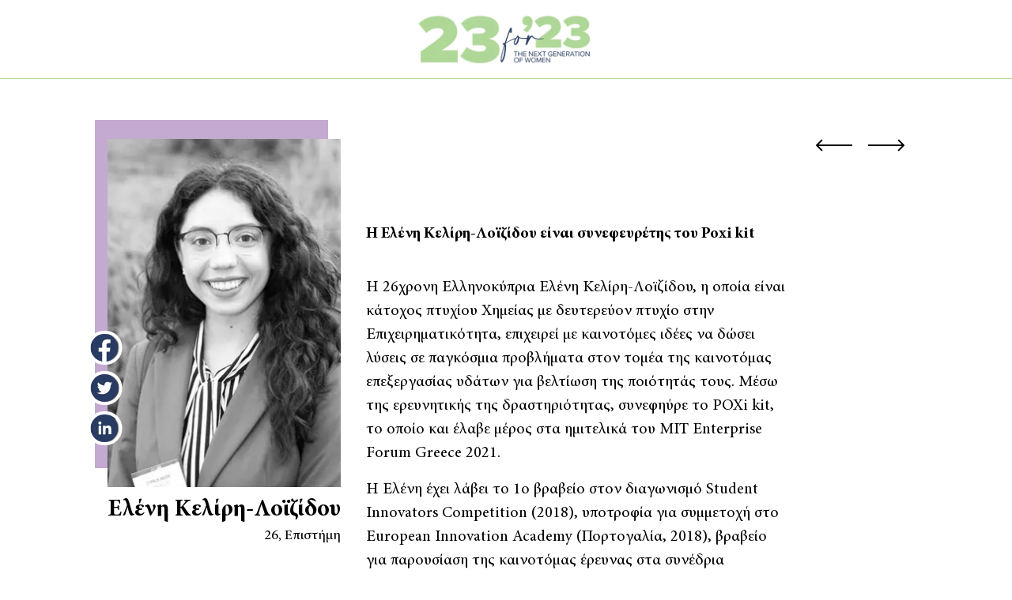

--- FILE ---
content_type: text/html; charset=utf-8
request_url: https://23women.liquid.gr/articles/28_i-eleni-keliri-loizidoy-einai-synefeyretis-toy-poxi-kit
body_size: 7240
content:
<!DOCTYPE html><html><head><meta charSet="utf-8"/><meta name="viewport" content="width=device-width"/><title>Η Ελένη Κελίρη-Λοϊζίδου είναι συνεφευρέτης του Poxi kit - 23 Women for &#x27;23</title><link rel="icon" href="/favicon.ico?v2"/><meta property="og:image" content="https://rest.liquid.gr/sites/default/files/2023-03/Share_image_23_for_23_1200x630.jpg"/><meta property="og:title" content="Η Ελένη Κελίρη-Λοϊζίδου είναι συνεφευρέτης του Poxi kit - 23 Women for &#x27;23"/><meta property="og:url" content="https://23women.liquid.gr/articles/28_i-eleni-keliri-loizidoy-einai-synefeyretis-toy-poxi-kit"/><meta property="og:description" content=""/><script async="" src="https://www.googletagmanager.com/gtag/js?id=UA-190646036-4"></script><script id="google-analytics" strategy="afterInteractive">
                    window.dataLayer = window.dataLayer || [];
                       function gtag(){dataLayer.push(arguments);}
                    gtag('js', new Date());
                    gtag('config', 'UA-190646036-4');
                    </script><meta name="next-head-count" content="10"/><link rel="preconnect" href="/" crossorigin="anonymous"/><link rel="preload" href="/_next/static/css/fc6b1afa29725046.css" as="style"/><link rel="stylesheet" href="/_next/static/css/fc6b1afa29725046.css" data-n-g=""/><noscript data-n-css=""></noscript><script defer="" nomodule="" src="/_next/static/chunks/polyfills-c67a75d1b6f99dc8.js"></script><script src="/_next/static/chunks/webpack-8fa1640cc84ba8fe.js" defer=""></script><script src="/_next/static/chunks/framework-2c79e2a64abdb08b.js" defer=""></script><script src="/_next/static/chunks/main-627138c22ebf06ea.js" defer=""></script><script src="/_next/static/chunks/pages/_app-a71810334bdcdfd2.js" defer=""></script><script src="/_next/static/chunks/316-71771f3e21b47ef0.js" defer=""></script><script src="/_next/static/chunks/pages/articles/%5BnodeUrl%5D-8384571d7ff9168d.js" defer=""></script><script src="/_next/static/VuRSXPEdAmSchegoH9NtH/_buildManifest.js" defer=""></script><script src="/_next/static/VuRSXPEdAmSchegoH9NtH/_ssgManifest.js" defer=""></script></head><body><div id="__next"><header class="header" style="border-bottom:solid 1px #b0d897"><div class="container is-widescreen section is-flex-mobile is-justify-content-center"><a target="_self" title="23 Women for &#x27;23" href="/"><img srcSet="/_next/image?url=%2Flogo_23_for_23_1200x500.png&amp;w=256&amp;q=75 1x, /_next/image?url=%2Flogo_23_for_23_1200x500.png&amp;w=640&amp;q=75 2x" src="/_next/image?url=%2Flogo_23_for_23_1200x500.png&amp;w=640&amp;q=75" width="240" height="100" decoding="async" data-nimg="1" loading="lazy" style="color:transparent"/></a></div></header><main><section class="person-content"><div class="container section is-max-desktop"><article><div class="columns is-multiline"><div class="column is-narrow-tablet is-relative"><div class="person-content__image-area"><div class="is-flex is-hidden-tablet person-content__image-area__arrows"><a class="" href="/articles/20_i-nefeli-theodotoy-einai-i-dimioyrgos-tis-kallitehnikis-kolektibas-aisa"><svg width="36" height="16" viewBox="0 0 36 16" fill="none" xmlns="http://www.w3.org/2000/svg"><path d="M0.831352 8.7071C0.44083 8.31658 0.44083 7.68341 0.831352 7.29289L7.19532 0.928927C7.58584 0.538403 8.219 0.538403 8.60953 0.928927C9.00005 1.31945 9.00005 1.95262 8.60953 2.34314L2.95267 7.99999L8.60953 13.6568C9.00005 14.0474 9.00005 14.6805 8.60953 15.0711C8.219 15.4616 7.58584 15.4616 7.19531 15.0711L0.831352 8.7071ZM35.4615 9L1.53846 8.99999L1.53846 6.99999L35.4615 7L35.4615 9Z" fill="currentColor"></path></svg></a><a class="" href="/articles/19_i-marseaux-einai-i-neoteri-ellinida-poy-brethike-se-billboard-tis-times-square"><svg width="36" height="16" viewBox="0 0 36 16" fill="none" xmlns="http://www.w3.org/2000/svg"><path d="M0.831352 8.7071C0.44083 8.31658 0.44083 7.68341 0.831352 7.29289L7.19532 0.928927C7.58584 0.538403 8.219 0.538403 8.60953 0.928927C9.00005 1.31945 9.00005 1.95262 8.60953 2.34314L2.95267 7.99999L8.60953 13.6568C9.00005 14.0474 9.00005 14.6805 8.60953 15.0711C8.219 15.4616 7.58584 15.4616 7.19531 15.0711L0.831352 8.7071ZM35.4615 9L1.53846 8.99999L1.53846 6.99999L35.4615 7L35.4615 9Z" fill="currentColor"></path></svg></a></div><figure><img alt="Ελένη Κελίρη" sizes="100vw" srcSet="/_next/image?url=https%3A%2F%2Frest.liquid.gr%2Fsites%2Fdefault%2Ffiles%2F2023-03%2F7_0.jpg&amp;w=640&amp;q=75 640w, /_next/image?url=https%3A%2F%2Frest.liquid.gr%2Fsites%2Fdefault%2Ffiles%2F2023-03%2F7_0.jpg&amp;w=750&amp;q=75 750w, /_next/image?url=https%3A%2F%2Frest.liquid.gr%2Fsites%2Fdefault%2Ffiles%2F2023-03%2F7_0.jpg&amp;w=828&amp;q=75 828w, /_next/image?url=https%3A%2F%2Frest.liquid.gr%2Fsites%2Fdefault%2Ffiles%2F2023-03%2F7_0.jpg&amp;w=1080&amp;q=75 1080w, /_next/image?url=https%3A%2F%2Frest.liquid.gr%2Fsites%2Fdefault%2Ffiles%2F2023-03%2F7_0.jpg&amp;w=1200&amp;q=75 1200w, /_next/image?url=https%3A%2F%2Frest.liquid.gr%2Fsites%2Fdefault%2Ffiles%2F2023-03%2F7_0.jpg&amp;w=1920&amp;q=75 1920w, /_next/image?url=https%3A%2F%2Frest.liquid.gr%2Fsites%2Fdefault%2Ffiles%2F2023-03%2F7_0.jpg&amp;w=2048&amp;q=75 2048w, /_next/image?url=https%3A%2F%2Frest.liquid.gr%2Fsites%2Fdefault%2Ffiles%2F2023-03%2F7_0.jpg&amp;w=3840&amp;q=75 3840w" src="/_next/image?url=https%3A%2F%2Frest.liquid.gr%2Fsites%2Fdefault%2Ffiles%2F2023-03%2F7_0.jpg&amp;w=3840&amp;q=75" width="320" height="470" decoding="async" data-nimg="1" loading="lazy" style="color:transparent;width:100%;height:auto"/><div class="share-items"><a class="facebook share-items__item" rel="nofollow noopener noreferrer" title="Share on Facebook"><svg width="35" height="35" viewBox="0 0 35 35" fill="none" xmlns="http://www.w3.org/2000/svg"><path d="M17.494 34.9881C27.1557 34.9881 34.988 27.1557 34.988 17.494C34.988 7.83236 27.1557 3.05176e-05 17.494 3.05176e-05C7.83234 3.05176e-05 0 7.83236 0 17.494C0 27.1557 7.83234 34.9881 17.494 34.9881Z" fill="currentColor"></path><path d="M24.2684 22.5556L25.0462 17.4941H20.188V14.2155C20.188 12.8274 20.8701 11.4873 23.0359 11.4873H25.2376V7.17956C25.2376 7.17956 23.2393 6.83255 21.3248 6.83255C17.3282 6.83255 14.7197 9.24964 14.7197 13.6411V17.4941H10.2803V22.5556H14.7197V34.7847C15.6051 34.9283 16.5265 35.0001 17.4479 35.0001C18.3812 35.0001 19.2906 34.9283 20.1761 34.7847V22.5556H24.2684Z" fill="white"></path></svg></a><a class="twitter share-items__item" rel="nofollow noopener noreferrer" title="Share on Twitter"><svg width="36" height="35" viewBox="0 0 36 35" fill="none" xmlns="http://www.w3.org/2000/svg"><path d="M17.6188 34.988C27.2805 34.988 35.1128 27.1557 35.1128 17.494C35.1128 7.83234 27.2805 0 17.6188 0C7.9571 0 0.124756 7.83234 0.124756 17.494C0.124756 27.1557 7.9571 34.988 17.6188 34.988Z" fill="currentColor"></path><path d="M27.2871 11.4991C26.6769 11.7743 26.0068 11.9418 25.3606 12.0495C25.6718 12.0017 26.1265 11.4393 26.3059 11.2119C26.5812 10.8649 26.8205 10.47 26.9521 10.0393C26.9641 10.0034 26.976 9.96748 26.9521 9.94355C26.9162 9.93158 26.8803 9.93158 26.8444 9.95551C26.1145 10.3504 25.3606 10.6256 24.5589 10.829C24.4871 10.841 24.4393 10.829 24.4034 10.7931C24.3316 10.7213 24.2718 10.6495 24.2 10.5897C23.8649 10.3025 23.5059 10.0752 23.0871 9.90765C22.5487 9.69226 21.9624 9.59654 21.388 9.63243C20.8256 9.66833 20.2752 9.82389 19.7726 10.0871C19.2701 10.3504 18.8273 10.7094 18.4683 11.1521C18.0974 11.6068 17.8341 12.1453 17.6906 12.7076C17.5589 13.2581 17.5709 13.7965 17.6547 14.347C17.6666 14.4427 17.6547 14.4547 17.5709 14.4427C14.4239 13.976 11.8273 12.8512 9.70936 10.4461C9.61364 10.3384 9.56577 10.3384 9.49398 10.4581C8.57261 11.8461 9.01534 14.0718 10.176 15.1726C10.3316 15.3162 10.4871 15.4598 10.6547 15.6034C10.5948 15.6153 9.82903 15.5316 9.13501 15.1726C9.03928 15.1128 8.99142 15.1487 8.99142 15.2564C8.97945 15.4119 8.99141 15.5435 9.01534 15.7111C9.19483 17.1111 10.1641 18.4153 11.5042 18.9299C11.6598 19.0017 11.8393 19.0495 12.0068 19.0854C11.7077 19.1572 11.3846 19.2051 10.523 19.1333C10.4153 19.1094 10.3675 19.1692 10.4154 19.2649C11.0735 21.0478 12.4854 21.5743 13.5384 21.8854C13.682 21.9094 13.8256 21.9094 13.9692 21.9453C13.9572 21.9572 13.9572 21.9572 13.9453 21.9692C13.5983 22.5076 12.3777 22.9025 11.8153 23.1059C10.7863 23.4649 9.6615 23.6324 8.57261 23.5247C8.39313 23.5008 8.35723 23.5008 8.30937 23.5247C8.2615 23.5487 8.2974 23.5965 8.35723 23.6444C8.57261 23.788 8.79996 23.9196 9.02731 24.0393C9.72133 24.4102 10.4393 24.6974 11.1931 24.9008C15.094 25.9777 19.4735 25.188 22.4051 22.2803C24.7025 19.9948 25.5042 16.8478 25.5042 13.7008C25.5042 13.5812 25.6478 13.5094 25.7316 13.4495C26.3299 12.9948 26.8085 12.4683 27.2512 11.8581C27.347 11.7265 27.347 11.6068 27.347 11.5589C27.347 11.547 27.347 11.547 27.347 11.547C27.3709 11.4512 27.3709 11.4632 27.2871 11.4991Z" fill="white"></path></svg></a><a class="linkedin share-items__item" rel="nofollow noopener noreferrer" title="Share on LinkedIn"><svg width="35" height="35" viewBox="0 0 35 35" fill="none" xmlns="http://www.w3.org/2000/svg"><path d="M17.494 34.9881C27.1557 34.9881 34.988 27.1557 34.988 17.494C34.988 7.83236 27.1557 3.05176e-05 17.494 3.05176e-05C7.83234 3.05176e-05 0 7.83236 0 17.494C0 27.1557 7.83234 34.9881 17.494 34.9881Z" fill="currentColor"></path><path d="M10.1589 14.2394H13.5453V25.1283H10.1589V14.2394ZM11.8461 8.83081C12.935 8.83081 13.8085 9.70431 13.8085 10.7932C13.8085 11.8701 12.935 12.7556 11.8461 12.7556C10.7572 12.7556 9.88372 11.8701 9.88372 10.7932C9.88372 9.70431 10.7692 8.83081 11.8461 8.83081Z" fill="white"></path><path d="M15.6632 14.2394H18.906V15.7231H18.9538C19.4085 14.8616 20.5094 13.9641 22.1607 13.9641C25.5829 13.9641 26.2171 16.2137 26.2171 19.1453V25.1163H22.8308V19.8274C22.8308 18.559 22.8068 16.9436 21.0718 16.9436C19.3128 16.9436 19.0376 18.3197 19.0376 19.7436V25.1282H15.6513V14.2394H15.6632Z" fill="white"></path></svg></a></div></figure><h2 class="has-text-right-desktop has-text-centered-touch person-content__image-area__name"> Ελένη Κελίρη-Λοϊζίδου</h2><div class="has-text-right-desktop has-text-centered-touch">26, Επιστήμη</div></div></div><div class="column"><div class="person-content__text-area"><h1>Η Ελένη Κελίρη-Λοϊζίδου είναι συνεφευρέτης του Poxi kit</h1><div><p>Η 26χρονη Ελληνοκύπρια Ελένη Κελίρη-Λοϊζίδου, η οποία είναι κάτοχος πτυχίου Χηµείας µε δευτερεύον πτυχίο στην Επιχειρηµατικότητα, επιχειρεί με καινοτόμες ιδέες να δώσει λύσεις σε παγκόσµια προβλήµατα στον τοµέα της καινοτόµας επεξεργασίας υδάτων για βελτίωση της ποιότητάς τους. Μέσω της ερευνητικής της δραστηριότητας, συνεφηύρε το POXi kit, το οποίο και έλαβε μέρος στα ημιτελικά του MIT Enterprise Forum Greece 2021.  </p><p>Η Ελένη έχει λάβει το 1ο βραβείο στον διαγωνισµό Student Innovators Competition (2018), υποτροφία για συµµετοχή στο European Innovation Academy (Πορτογαλία, 2018), βραβείο για παρουσίαση της καινοτόµας έρευνας στα συνέδρια "International Conference on Harmful Algae" (Μεξικό 2021) και το βραβείο "Prince Sultan Water Specialist Grants για συμμετοχή και παρουσίαση στο "International Conference on Environmental Science &amp; Technology" (Ελλάδα, 2021).</p></div></div></div><div class="column is-narrow-tablet is-relative"><div class="is-flex is-hidden-mobile person-content__arrows"><a class="" href="/articles/20_i-nefeli-theodotoy-einai-i-dimioyrgos-tis-kallitehnikis-kolektibas-aisa"><svg width="46" height="16" viewBox="0 0 46 16" fill="none" xmlns="http://www.w3.org/2000/svg"><path d="M0.292892 7.29289C-0.0976295 7.68342 -0.0976295 8.31658 0.292892 8.70711L6.65685 15.0711C7.04738 15.4616 7.68054 15.4616 8.07107 15.0711C8.46159 14.6805 8.46159 14.0474 8.07107 13.6569L2.41422 8L8.07107 2.34315C8.46159 1.95262 8.46159 1.31946 8.07107 0.928932C7.68054 0.538408 7.04738 0.538408 6.65685 0.928932L0.292892 7.29289ZM46 7H1V9H46V7Z" fill="currentColor"></path></svg></a><a class="" href="/articles/19_i-marseaux-einai-i-neoteri-ellinida-poy-brethike-se-billboard-tis-times-square"><svg width="46" height="16" viewBox="0 0 46 16" fill="none" xmlns="http://www.w3.org/2000/svg"><path d="M0.292892 7.29289C-0.0976295 7.68342 -0.0976295 8.31658 0.292892 8.70711L6.65685 15.0711C7.04738 15.4616 7.68054 15.4616 8.07107 15.0711C8.46159 14.6805 8.46159 14.0474 8.07107 13.6569L2.41422 8L8.07107 2.34315C8.46159 1.95262 8.46159 1.31946 8.07107 0.928932C7.68054 0.538408 7.04738 0.538408 6.65685 0.928932L0.292892 7.29289ZM46 7H1V9H46V7Z" fill="currentColor"></path></svg></a></div></div></div></article><div class="person-content__back"><a class="is-flex is-align-items-center" href="/"><svg width="46" height="16" viewBox="0 0 46 16" fill="none" xmlns="http://www.w3.org/2000/svg"><path d="M0.292892 7.29289C-0.0976295 7.68342 -0.0976295 8.31658 0.292892 8.70711L6.65685 15.0711C7.04738 15.4616 7.68054 15.4616 8.07107 15.0711C8.46159 14.6805 8.46159 14.0474 8.07107 13.6569L2.41422 8L8.07107 2.34315C8.46159 1.95262 8.46159 1.31946 8.07107 0.928932C7.68054 0.538408 7.04738 0.538408 6.65685 0.928932L0.292892 7.29289ZM46 7H1V9H46V7Z" fill="currentColor"></path></svg><span>Επιστροφή στο αφιέρωμα</span></a></div></div></section></main><footer class="footer"><div class="container section is-max-desktop"><div class="footer__top"><a href="https://jenny.gr/" target="_blank"><img alt="jenny-logo" src="/jenny-logo-rounded.svg" width="45" height="51" decoding="async" data-nimg="1" loading="lazy" style="color:transparent"/></a><span class="px-3">/</span><a href="https://www.gazzetta.gr/gwomen" target="_blank"><img alt="gwoman-logo" src="/gw-logo.svg" width="45" height="51" decoding="async" data-nimg="1" loading="lazy" style="color:transparent"/></a></div></div><div class="footer__copyrights"><div class="container is-fullhd section">Copyright © 2023 LIQUID MEDIA</div></div></footer></div><script id="__NEXT_DATA__" type="application/json">{"props":{"pageProps":{"node":{"base_data":{"name":"Η Ελένη Κελίρη-Λοϊζίδου είναι συνεφευρέτης του Poxi kit","editorial_title":"Η Ελένη Κελίρη-Λοϊζίδου είναι συνεφευρέτης του Poxi kit","social_title":"Η Ελένη Κελίρη-Λοϊζίδου είναι συνεφευρέτης του Poxi kit","nid":"28","name_uppercase":"Η ΕΛΕΝΗ ΚΕΛΙΡΗ-ΛΟΙΖΙΔΟΥ ΕΙΝΑΙ ΣΥΝΕΦΕΥΡΕΤΗΣ ΤΟΥ POXI KIT","machine_name":"i_eleni_keliriloizidoy_einai_synefeyretis_toy_poxi_kit","url":"/28_i-eleni-keliri-loizidoy-einai-synefeyretis-toy-poxi-kit","target":"_self","type":"article","section":{"name":"Woman's Day 2023","parent":"0","tid":"1","vid":"sections","name_uppercase":"WOMAN'S DAY 2023","machine_name":"woman's_day_2023","descritpion":"\u003cp\u003eΔιαβάζουμε διαρκώς για γυναίκες που «σπάνε τη γυάλινη οροφή». \u0026nbsp;Οι γυναίκες κουράστηκαν να σπάνε γυάλινες οροφές – κι οι γυάλινες οροφές τελειώνουν. Οι γυναίκες, πλέον, χτίζουν δικά τους σπίτια. \u0026nbsp;Άλλωστε, έχουμε φτάσει σε μία εποχή που περισσότερες από ποτέ, παρότι όχι αρκετές, ακόμη, βρίσκονται σε θέσεις εξουσίας. Κυβερνούν κράτη, διευθύνουν εταιρείες, κερδίζουν μετάλλια και βραβεία, διαπρέπουν στον τομέα τους, είναι καταξιωμένες. \u0026nbsp;\u003cbr\u003eΕκείνες που ανήκουν στην Gen-Z, για την οποία όλοι έχουμε άποψη χωρίς να ξέρουμε πραγματικά, κάνουν κάτι σημαντικό: μιλάνε. Την ώρα που συχνά τις υποτιμάμε, λέμε πόσο δε νοιάζονται για όσα συμβαίνουν γύρω τους, ασχολούνται μόνο με το κινητό τους και ζουν σε ένα δικό τους σύννεφο, επιλέγουν να μας διαψεύδουν με τον καλύτερο τρόπο, τις πράξεις τους. Διεκδικούν δικαιώματα, βγαίνουν στον δρόμο, φωνάζουν και, επιτέλους, βλέπουμε πως κάτι αλλάζει – ένας ολόκληρος κόσμος, ο οποίος φτιάχτηκε από άνδρες για άνδρες, αλλάζει. Ή καλύτερα, γκρεμίζεται κι ένας νέος γεννιέται από το μηδέν, ωριμάζει βήμα-βήμα, λέξη-λέξη. Γιατί οι λέξεις, έχουν σημασία.\u003c/p\u003e\u003cp\u003eΗ νέα γενιά εκφράζεται διαφορετικά, δρα διαφορετικά, φέρεται διαφορετικά. Κι οι παρακάτω εξαιρετικές γυναίκες είναι και επιδραστικές, και ισχυρές, και πολλά υποσχόμενες – καμιά τους, όμως, δε χρησιμοποιεί αυτές τις λέξεις για να περιγράψει τον εαυτό της, ούτε και το επιδιώκει.\u003c/p\u003e\u003cp\u003eΟι παρακάτω 23 γυναίκες, από τις οποίες περιμένουμε πολλά το 2023 (και όχι μόνο), αλλάζουν τα δεδομένα, χωρίς καν να προσπαθούν. Κι είναι η ώρα να τις γνωρίσουμε λίγο καλύτερα.\u0026nbsp;\u003c/p\u003e","section_name":"23 Women for '23","url":"/taxonomy/term/1"},"created":"1678189361","changed":"1678209143","body":"\u003cp\u003eΗ 26χρονη Ελληνοκύπρια Ελένη Κελίρη-Λοϊζίδου, η οποία είναι κάτοχος πτυχίου Χηµείας µε δευτερεύον πτυχίο στην Επιχειρηµατικότητα, επιχειρεί με καινοτόμες ιδέες να δώσει λύσεις σε παγκόσµια προβλήµατα στον τοµέα της καινοτόµας επεξεργασίας υδάτων για βελτίωση της ποιότητάς τους. Μέσω της ερευνητικής της δραστηριότητας, συνεφηύρε το POXi kit, το οποίο και έλαβε μέρος στα ημιτελικά του MIT Enterprise Forum Greece 2021.  \u003c/p\u003e\u003cp\u003eΗ Ελένη έχει λάβει το 1ο βραβείο στον διαγωνισµό Student Innovators Competition (2018), υποτροφία για συµµετοχή στο European Innovation Academy (Πορτογαλία, 2018), βραβείο για παρουσίαση της καινοτόµας έρευνας στα συνέδρια \"International Conference on Harmful Algae\" (Μεξικό 2021) και το βραβείο \"Prince Sultan Water Specialist Grants για συμμετοχή και παρουσίαση στο \"International Conference on Environmental Science \u0026amp; Technology\" (Ελλάδα, 2021).\u003c/p\u003e","paragraphItems":[{"subtitle_title":{"title":" Ελένη Κελίρη-Λοϊζίδου","subtitle":"26, Επιστήμη"}}]},"date_data":{"htmlDateTime":"2023-03-07T13:42:41+0200","longDate":"7 Μαρτίου 2023 - 13:42","day_month_year":"Tuesday 07 Μαρτίου 2023","day_month":"7 Μαρτίου","year":"2023","cardDate":"07/03/2023 - 13:42","cardDate_short_dotted":"07.03.2023","cardDate_short":"07/03/2023","cardDate_short_seo":"2023-03-07","cardDate_long":"7 Μαρτίου 2023","plain_time":"13:42","ago":"2 YEARS 10 MONTHS ΠΡΙΝ"},"media_data":{"cover_image":{"bundle":"image","image":{"fid":"47","uri":"public://2023-03/7_0.jpg","mimetype":"image/jpeg","url":"/sites/default/files/2023-03/7_0.jpg","alt":"Ελένη Κελίρη","width":"297","height":"444","title":""}}},"og_data":{"og_image":{"bundle":"image","image":{"fid":"32","uri":"public://2023-03/Share_image_23_for_23_1200x630.jpg","mimetype":"image/jpeg","url":"/sites/default/files/2023-03/Share_image_23_for_23_1200x630.jpg","alt":"Share_image_23_for_23_1200x630.jpg","width":"1200","height":"630","title":""}},"og_title":"Η Ελένη Κελίρη-Λοϊζίδου είναι συνεφευρέτης του Poxi kit","og_description":""},"related":{"prev":{"base_data":{"name":"Η Νεφέλη Θεοδότου είναι η δημιουργός της καλλιτεχνικής κολεκτίβας AISA","editorial_title":"Η Νεφέλη Θεοδότου είναι η δημιουργός της καλλιτεχνικής κολεκτίβας AISA","social_title":"Η Νεφέλη Θεοδότου είναι η δημιουργός της καλλιτεχνικής κολεκτίβας AISA","nid":"20","name_uppercase":"Η ΝΕΦΕΛΗ ΘΕΟΔΟΤΟΥ ΕΙΝΑΙ Η ΔΗΜΙΟΥΡΓΟΣ ΤΗΣ ΚΑΛΛΙΤΕΧΝΙΚΗΣ ΚΟΛΕΚΤΙΒΑΣ AISA","machine_name":"i_nefeli_theodotoy_einai_i_dimioyrgos_tis_kallitechnikis_kolektivas_aisa","url":"/20_i-nefeli-theodotoy-einai-i-dimioyrgos-tis-kallitehnikis-kolektibas-aisa","target":"_self","type":"article","created":"1678129086","changed":"1678203069","summary":""},"date_data":{"htmlDateTime":"2023-03-06T20:58:06+0200","longDate":"6 Μαρτίου 2023 - 20:58","day_month_year":"Monday 06 Μαρτίου 2023","day_month":"6 Μαρτίου","year":"2023","cardDate":"06/03/2023 - 20:58","cardDate_short_dotted":"06.03.2023","cardDate_short":"06/03/2023","cardDate_short_seo":"2023-03-06","cardDate_long":"6 Μαρτίου 2023","plain_time":"20:58","ago":"2 YEARS 10 MONTHS ΠΡΙΝ"},"media_data":{"cover_image":{"bundle":"image","image":{"fid":"50","uri":"public://2023-03/17_0.jpg","mimetype":"image/jpeg","url":"/sites/default/files/2023-03/17_0.jpg","alt":"Νεφέλη Θεοδότου","width":"297","height":"444","title":""}},"teaser_image":null}},"next":{"base_data":{"name":"Η Marseaux είναι η νεότερη Ελληνίδα που βρέθηκε σε Billboard της Time’s Square","editorial_title":"Η Marseaux είναι η νεότερη Ελληνίδα που βρέθηκε σε Billboard της Time’s Square","social_title":"Η Marseaux είναι η νεότερη Ελληνίδα που βρέθηκε σε Billboard της Time’s Square","nid":"19","name_uppercase":"Η MARSEAUX ΕΙΝΑΙ Η ΝΕΟΤΕΡΗ ΕΛΛΗΝΙΔΑ ΠΟΥ ΒΡΕΘΗΚΕ ΣΕ BILLBOARD ΤΗΣ TIME’S SQUARE","machine_name":"i_marseaux_einai_i_neoteri_ellinida_poy_vrethike_se_billboard_tis_time’s_square","url":"/19_i-marseaux-einai-i-neoteri-ellinida-poy-brethike-se-billboard-tis-times-square","target":"_self","type":"article","created":"1678128999","changed":"1678206337","summary":""},"date_data":{"htmlDateTime":"2023-03-06T20:56:39+0200","longDate":"6 Μαρτίου 2023 - 20:56","day_month_year":"Monday 06 Μαρτίου 2023","day_month":"6 Μαρτίου","year":"2023","cardDate":"06/03/2023 - 20:56","cardDate_short_dotted":"06.03.2023","cardDate_short":"06/03/2023","cardDate_short_seo":"2023-03-06","cardDate_long":"6 Μαρτίου 2023","plain_time":"20:56","ago":"2 YEARS 10 MONTHS ΠΡΙΝ"},"media_data":{"cover_image":{"bundle":"image","image":{"fid":"58","uri":"public://2023-03/13_0.jpg","mimetype":"image/jpeg","url":"/sites/default/files/2023-03/13_0.jpg","alt":"Marseaux","width":"297","height":"444","title":""}},"teaser_image":null}}}}},"__N_SSP":true},"page":"/articles/[nodeUrl]","query":{"nodeUrl":"28_i-eleni-keliri-loizidoy-einai-synefeyretis-toy-poxi-kit"},"buildId":"VuRSXPEdAmSchegoH9NtH","isFallback":false,"gssp":true,"scriptLoader":[]}</script><script defer src="https://static.cloudflareinsights.com/beacon.min.js/vcd15cbe7772f49c399c6a5babf22c1241717689176015" integrity="sha512-ZpsOmlRQV6y907TI0dKBHq9Md29nnaEIPlkf84rnaERnq6zvWvPUqr2ft8M1aS28oN72PdrCzSjY4U6VaAw1EQ==" data-cf-beacon='{"version":"2024.11.0","token":"96bf6b8bc10d41468445eb6815317cad","r":1,"server_timing":{"name":{"cfCacheStatus":true,"cfEdge":true,"cfExtPri":true,"cfL4":true,"cfOrigin":true,"cfSpeedBrain":true},"location_startswith":null}}' crossorigin="anonymous"></script>
</body></html>

--- FILE ---
content_type: application/javascript; charset=UTF-8
request_url: https://23women.liquid.gr/_next/static/chunks/pages/articles/%5BnodeUrl%5D-8384571d7ff9168d.js
body_size: 3579
content:
(self.webpackChunk_N_E=self.webpackChunk_N_E||[]).push([[529],{7381:function(e,t,s){(window.__NEXT_P=window.__NEXT_P||[]).push(["/articles/[nodeUrl]",function(){return s(4858)}])},6607:function(e,t,s){"use strict";s.d(t,{Z:function(){return g}});var r=s(5893),a=s(5675),n=s.n(a);function i(){return(0,r.jsxs)("footer",{className:"footer",children:[(0,r.jsx)("div",{className:"container section is-max-desktop",children:(0,r.jsxs)("div",{className:"footer__top",children:[(0,r.jsx)("a",{href:"https://jenny.gr/",target:"_blank",children:(0,r.jsx)(n(),{alt:"jenny-logo",src:"/jenny-logo-rounded.svg",width:45,height:51})}),(0,r.jsx)("span",{className:"px-3",children:"/"}),(0,r.jsx)("a",{href:"https://www.gazzetta.gr/gwomen",target:"_blank",children:(0,r.jsx)(n(),{alt:"gwoman-logo",src:"/gw-logo.svg",width:45,height:51})})]})}),(0,r.jsx)("div",{className:"footer__copyrights",children:(0,r.jsx)("div",{className:"container is-fullhd section",children:"Copyright \xa9 2023 LIQUID MEDIA"})})]})}var o=s(1664),l=s.n(o);function c(){return(0,r.jsx)("header",{className:"header",style:{borderBottom:"solid 1px #b0d897"},children:(0,r.jsx)("div",{className:"container is-widescreen section is-flex-mobile is-justify-content-center",children:(0,r.jsx)(l(),{href:"/",target:"_self",title:"23 Women for '23",children:(0,r.jsx)(n(),{src:"/logo_23_for_23_1200x500.png",width:240,height:100})})})})}var d=s(9008),h=s.n(d);function g(e){let{children:t}=e,s={};return t.props.hasOwnProperty("section")?s={og_url:"https://23women.liquid.gr",og_image:"https://rest.liquid.gr"+t.props.section.og_data.og_image.image.url,og_description:t.props.section.og_data.og_descritpion,og_title:t.props.section.og_data.og_title}:t.props.hasOwnProperty("node")&&(s={og_url:"https://23women.liquid.gr/articles"+t.props.node.base_data.url,og_image:"https://rest.liquid.gr"+t.props.node.og_data.og_image.image.url,og_description:t.props.node.og_data.og_description,og_title:"".concat(t.props.node.og_data.og_title)+" - "+t.props.node.base_data.section.section_name}),(0,r.jsxs)(r.Fragment,{children:[(0,r.jsxs)(h(),{children:[(0,r.jsx)("title",{children:s.og_title}),(0,r.jsx)("link",{rel:"icon",href:"/favicon.ico?v2"}),(0,r.jsx)("meta",{property:"og:image",content:s.og_image}),(0,r.jsx)("meta",{property:"og:title",content:s.og_title}),(0,r.jsx)("meta",{property:"og:url",content:s.og_url}),(0,r.jsx)("meta",{property:"og:description",content:s.og_description}),(0,r.jsx)("script",{async:!0,src:"https://www.googletagmanager.com/gtag/js?id=UA-190646036-4"}),(0,r.jsx)("script",{id:"google-analytics",strategy:"afterInteractive",dangerouslySetInnerHTML:{__html:"\n                    window.dataLayer = window.dataLayer || [];\n                       function gtag(){dataLayer.push(arguments);}\n                    gtag('js', new Date());\n                    gtag('config', 'UA-190646036-4');\n                    "}})]}),t.props.hasOwnProperty("node")&&(0,r.jsx)(c,{}),(0,r.jsx)("main",{children:t}),(0,r.jsx)(i,{})]})}s(4298)},4858:function(e,t,s){"use strict";s.r(t),s.d(t,{__N_SSP:function(){return d}});var r=s(5893),a=s(6607),n=s(5675),i=s.n(n),o=s(1664),l=s.n(o);function c(e){let{node:t}=e;function s(e){return window.open(e,"","menubar=no,toolbar=no,resizable=yes,scrollbars=yes,height=545,width=560"),!1}return(0,r.jsx)(r.Fragment,{children:(0,r.jsx)("section",{className:"person-content",children:(0,r.jsxs)("div",{className:"container section is-max-desktop",children:[(0,r.jsx)("article",{children:(0,r.jsxs)("div",{className:"columns is-multiline",children:[(0,r.jsx)("div",{className:"column is-narrow-tablet is-relative",children:(0,r.jsxs)("div",{className:"person-content__image-area",children:[(0,r.jsxs)("div",{className:"is-flex is-hidden-tablet person-content__image-area__arrows",children:[(0,r.jsx)(l(),{href:{pathname:t.related.hasOwnProperty("prev")?"/articles".concat(t.related.prev.base_data.url):"/"},className:t.related.hasOwnProperty("prev")?"":"isDisabled",children:(0,r.jsx)("svg",{width:"36",height:"16",viewBox:"0 0 36 16",fill:"none",xmlns:"http://www.w3.org/2000/svg",children:(0,r.jsx)("path",{d:"M0.831352 8.7071C0.44083 8.31658 0.44083 7.68341 0.831352 7.29289L7.19532 0.928927C7.58584 0.538403 8.219 0.538403 8.60953 0.928927C9.00005 1.31945 9.00005 1.95262 8.60953 2.34314L2.95267 7.99999L8.60953 13.6568C9.00005 14.0474 9.00005 14.6805 8.60953 15.0711C8.219 15.4616 7.58584 15.4616 7.19531 15.0711L0.831352 8.7071ZM35.4615 9L1.53846 8.99999L1.53846 6.99999L35.4615 7L35.4615 9Z",fill:"currentColor"})})}),(0,r.jsx)(l(),{href:{pathname:t.related.hasOwnProperty("next")?"/articles".concat(t.related.next.base_data.url):"/"},className:t.related.hasOwnProperty("next")?"":"isDisabled",children:(0,r.jsx)("svg",{width:"36",height:"16",viewBox:"0 0 36 16",fill:"none",xmlns:"http://www.w3.org/2000/svg",children:(0,r.jsx)("path",{d:"M0.831352 8.7071C0.44083 8.31658 0.44083 7.68341 0.831352 7.29289L7.19532 0.928927C7.58584 0.538403 8.219 0.538403 8.60953 0.928927C9.00005 1.31945 9.00005 1.95262 8.60953 2.34314L2.95267 7.99999L8.60953 13.6568C9.00005 14.0474 9.00005 14.6805 8.60953 15.0711C8.219 15.4616 7.58584 15.4616 7.19531 15.0711L0.831352 8.7071ZM35.4615 9L1.53846 8.99999L1.53846 6.99999L35.4615 7L35.4615 9Z",fill:"currentColor"})})})]}),(0,r.jsxs)("figure",{children:[(0,r.jsx)(i(),{src:"https://rest.liquid.gr".concat(t.media_data.cover_image.image.url),alt:t.media_data.cover_image.image.alt,layout:"responsive",width:320,height:470}),(0,r.jsxs)("div",{className:"share-items",children:[(0,r.jsx)("a",{className:"facebook share-items__item",rel:"nofollow noopener noreferrer",title:"Share on Facebook",onClick:e=>s("https://www.facebook.com/sharer/sharer.php?u="+encodeURIComponent("https://23women.liquid.gr"+t.base_data.url)),children:(0,r.jsxs)("svg",{width:"35",height:"35",viewBox:"0 0 35 35",fill:"none",xmlns:"http://www.w3.org/2000/svg",children:[(0,r.jsx)("path",{d:"M17.494 34.9881C27.1557 34.9881 34.988 27.1557 34.988 17.494C34.988 7.83236 27.1557 3.05176e-05 17.494 3.05176e-05C7.83234 3.05176e-05 0 7.83236 0 17.494C0 27.1557 7.83234 34.9881 17.494 34.9881Z",fill:"currentColor"}),(0,r.jsx)("path",{d:"M24.2684 22.5556L25.0462 17.4941H20.188V14.2155C20.188 12.8274 20.8701 11.4873 23.0359 11.4873H25.2376V7.17956C25.2376 7.17956 23.2393 6.83255 21.3248 6.83255C17.3282 6.83255 14.7197 9.24964 14.7197 13.6411V17.4941H10.2803V22.5556H14.7197V34.7847C15.6051 34.9283 16.5265 35.0001 17.4479 35.0001C18.3812 35.0001 19.2906 34.9283 20.1761 34.7847V22.5556H24.2684Z",fill:"white"})]})}),(0,r.jsx)("a",{className:"twitter share-items__item",rel:"nofollow noopener noreferrer",title:"Share on Twitter",onClick:e=>s("https://twitter.com/share?url="+encodeURIComponent("https://23women.liquid.gr"+t.base_data.url)+"&text="+t.base_data.social_title),children:(0,r.jsxs)("svg",{width:"36",height:"35",viewBox:"0 0 36 35",fill:"none",xmlns:"http://www.w3.org/2000/svg",children:[(0,r.jsx)("path",{d:"M17.6188 34.988C27.2805 34.988 35.1128 27.1557 35.1128 17.494C35.1128 7.83234 27.2805 0 17.6188 0C7.9571 0 0.124756 7.83234 0.124756 17.494C0.124756 27.1557 7.9571 34.988 17.6188 34.988Z",fill:"currentColor"}),(0,r.jsx)("path",{d:"M27.2871 11.4991C26.6769 11.7743 26.0068 11.9418 25.3606 12.0495C25.6718 12.0017 26.1265 11.4393 26.3059 11.2119C26.5812 10.8649 26.8205 10.47 26.9521 10.0393C26.9641 10.0034 26.976 9.96748 26.9521 9.94355C26.9162 9.93158 26.8803 9.93158 26.8444 9.95551C26.1145 10.3504 25.3606 10.6256 24.5589 10.829C24.4871 10.841 24.4393 10.829 24.4034 10.7931C24.3316 10.7213 24.2718 10.6495 24.2 10.5897C23.8649 10.3025 23.5059 10.0752 23.0871 9.90765C22.5487 9.69226 21.9624 9.59654 21.388 9.63243C20.8256 9.66833 20.2752 9.82389 19.7726 10.0871C19.2701 10.3504 18.8273 10.7094 18.4683 11.1521C18.0974 11.6068 17.8341 12.1453 17.6906 12.7076C17.5589 13.2581 17.5709 13.7965 17.6547 14.347C17.6666 14.4427 17.6547 14.4547 17.5709 14.4427C14.4239 13.976 11.8273 12.8512 9.70936 10.4461C9.61364 10.3384 9.56577 10.3384 9.49398 10.4581C8.57261 11.8461 9.01534 14.0718 10.176 15.1726C10.3316 15.3162 10.4871 15.4598 10.6547 15.6034C10.5948 15.6153 9.82903 15.5316 9.13501 15.1726C9.03928 15.1128 8.99142 15.1487 8.99142 15.2564C8.97945 15.4119 8.99141 15.5435 9.01534 15.7111C9.19483 17.1111 10.1641 18.4153 11.5042 18.9299C11.6598 19.0017 11.8393 19.0495 12.0068 19.0854C11.7077 19.1572 11.3846 19.2051 10.523 19.1333C10.4153 19.1094 10.3675 19.1692 10.4154 19.2649C11.0735 21.0478 12.4854 21.5743 13.5384 21.8854C13.682 21.9094 13.8256 21.9094 13.9692 21.9453C13.9572 21.9572 13.9572 21.9572 13.9453 21.9692C13.5983 22.5076 12.3777 22.9025 11.8153 23.1059C10.7863 23.4649 9.6615 23.6324 8.57261 23.5247C8.39313 23.5008 8.35723 23.5008 8.30937 23.5247C8.2615 23.5487 8.2974 23.5965 8.35723 23.6444C8.57261 23.788 8.79996 23.9196 9.02731 24.0393C9.72133 24.4102 10.4393 24.6974 11.1931 24.9008C15.094 25.9777 19.4735 25.188 22.4051 22.2803C24.7025 19.9948 25.5042 16.8478 25.5042 13.7008C25.5042 13.5812 25.6478 13.5094 25.7316 13.4495C26.3299 12.9948 26.8085 12.4683 27.2512 11.8581C27.347 11.7265 27.347 11.6068 27.347 11.5589C27.347 11.547 27.347 11.547 27.347 11.547C27.3709 11.4512 27.3709 11.4632 27.2871 11.4991Z",fill:"white"})]})}),(0,r.jsx)("a",{className:"linkedin share-items__item",rel:"nofollow noopener noreferrer",title:"Share on LinkedIn",onClick:e=>s("https://www.linkedin.com/sharing/share-offsite/?url=https://23women.liquid.gr/articles"+t.base_data.url+"&title="+t.base_data.social_title),children:(0,r.jsxs)("svg",{width:"35",height:"35",viewBox:"0 0 35 35",fill:"none",xmlns:"http://www.w3.org/2000/svg",children:[(0,r.jsx)("path",{d:"M17.494 34.9881C27.1557 34.9881 34.988 27.1557 34.988 17.494C34.988 7.83236 27.1557 3.05176e-05 17.494 3.05176e-05C7.83234 3.05176e-05 0 7.83236 0 17.494C0 27.1557 7.83234 34.9881 17.494 34.9881Z",fill:"currentColor"}),(0,r.jsx)("path",{d:"M10.1589 14.2394H13.5453V25.1283H10.1589V14.2394ZM11.8461 8.83081C12.935 8.83081 13.8085 9.70431 13.8085 10.7932C13.8085 11.8701 12.935 12.7556 11.8461 12.7556C10.7572 12.7556 9.88372 11.8701 9.88372 10.7932C9.88372 9.70431 10.7692 8.83081 11.8461 8.83081Z",fill:"white"}),(0,r.jsx)("path",{d:"M15.6632 14.2394H18.906V15.7231H18.9538C19.4085 14.8616 20.5094 13.9641 22.1607 13.9641C25.5829 13.9641 26.2171 16.2137 26.2171 19.1453V25.1163H22.8308V19.8274C22.8308 18.559 22.8068 16.9436 21.0718 16.9436C19.3128 16.9436 19.0376 18.3197 19.0376 19.7436V25.1282H15.6513V14.2394H15.6632Z",fill:"white"})]})})]})]}),(0,r.jsx)("h2",{className:"has-text-right-desktop has-text-centered-touch person-content__image-area__name",children:t.base_data.paragraphItems[0].subtitle_title.title}),(0,r.jsx)("div",{className:"has-text-right-desktop has-text-centered-touch",dangerouslySetInnerHTML:{__html:t.base_data.paragraphItems[0].subtitle_title.subtitle}})]})}),(0,r.jsx)("div",{className:"column",children:(0,r.jsxs)("div",{className:"person-content__text-area",children:[(0,r.jsx)("h1",{children:t.base_data.editorial_title?t.base_data.editorial_title:t.base_data.name}),(0,r.jsx)("div",{dangerouslySetInnerHTML:{__html:t.base_data.body}})]})}),(0,r.jsx)("div",{className:"column is-narrow-tablet is-relative",children:(0,r.jsxs)("div",{className:"is-flex is-hidden-mobile person-content__arrows",children:[(0,r.jsx)(l(),{href:{pathname:t.related.hasOwnProperty("prev")?"/articles".concat(t.related.prev.base_data.url):"/"},className:t.related.hasOwnProperty("prev")?"":"isDisabled",children:(0,r.jsx)("svg",{width:"46",height:"16",viewBox:"0 0 46 16",fill:"none",xmlns:"http://www.w3.org/2000/svg",children:(0,r.jsx)("path",{d:"M0.292892 7.29289C-0.0976295 7.68342 -0.0976295 8.31658 0.292892 8.70711L6.65685 15.0711C7.04738 15.4616 7.68054 15.4616 8.07107 15.0711C8.46159 14.6805 8.46159 14.0474 8.07107 13.6569L2.41422 8L8.07107 2.34315C8.46159 1.95262 8.46159 1.31946 8.07107 0.928932C7.68054 0.538408 7.04738 0.538408 6.65685 0.928932L0.292892 7.29289ZM46 7H1V9H46V7Z",fill:"currentColor"})})}),(0,r.jsx)(l(),{href:{pathname:t.related.hasOwnProperty("next")?"/articles".concat(t.related.next.base_data.url):"/"},className:t.related.hasOwnProperty("next")?"":"isDisabled",children:(0,r.jsx)("svg",{width:"46",height:"16",viewBox:"0 0 46 16",fill:"none",xmlns:"http://www.w3.org/2000/svg",children:(0,r.jsx)("path",{d:"M0.292892 7.29289C-0.0976295 7.68342 -0.0976295 8.31658 0.292892 8.70711L6.65685 15.0711C7.04738 15.4616 7.68054 15.4616 8.07107 15.0711C8.46159 14.6805 8.46159 14.0474 8.07107 13.6569L2.41422 8L8.07107 2.34315C8.46159 1.95262 8.46159 1.31946 8.07107 0.928932C7.68054 0.538408 7.04738 0.538408 6.65685 0.928932L0.292892 7.29289ZM46 7H1V9H46V7Z",fill:"currentColor"})})})]})})]})}),(0,r.jsx)("div",{className:"person-content__back",children:(0,r.jsxs)(l(),{href:"/",className:"is-flex is-align-items-center",children:[(0,r.jsx)("svg",{width:"46",height:"16",viewBox:"0 0 46 16",fill:"none",xmlns:"http://www.w3.org/2000/svg",children:(0,r.jsx)("path",{d:"M0.292892 7.29289C-0.0976295 7.68342 -0.0976295 8.31658 0.292892 8.70711L6.65685 15.0711C7.04738 15.4616 7.68054 15.4616 8.07107 15.0711C8.46159 14.6805 8.46159 14.0474 8.07107 13.6569L2.41422 8L8.07107 2.34315C8.46159 1.95262 8.46159 1.31946 8.07107 0.928932C7.68054 0.538408 7.04738 0.538408 6.65685 0.928932L0.292892 7.29289ZM46 7H1V9H46V7Z",fill:"currentColor"})}),(0,r.jsx)("span",{children:"Επιστροφή στο αφιέρωμα"})]})})]})})})}var d=!0;t.default=c,c.getLayout=function(e){return(0,r.jsx)(a.Z,{children:e})}}},function(e){e.O(0,[316,774,888,179],function(){return e(e.s=7381)}),_N_E=e.O()}]);

--- FILE ---
content_type: image/svg+xml
request_url: https://23women.liquid.gr/gw-logo.svg
body_size: 2169
content:
<svg width="45" height="51" viewBox="0 0 45 51" fill="none" xmlns="http://www.w3.org/2000/svg">
<g clip-path="url(#clip0_206_440)">
<path d="M23.5854 10.1924H28.2595L29.3312 22.0458C29.5718 25.0765 29.7837 27.2938 29.9934 30.0232H30.0541C30.3101 27.3236 30.5971 24.5335 30.8377 22.0602L31.8177 13.2087H36.7644L37.7444 22.0602C37.9862 24.5335 38.272 27.3236 38.5292 30.0232H38.5888C38.8007 27.2938 39.0115 25.0765 39.251 22.0458L40.3226 10.1924H44.9978L42.0444 34.8208H35.9068L34.9709 27.3258C34.7303 24.943 34.5295 22.6054 34.3385 20.3142H34.248C34.0516 22.6054 33.8551 24.943 33.6145 27.3258L32.6786 34.8208H26.5433L23.5854 10.1924Z" fill="#30343F"/>
<path d="M13.7407 50.0846C9.89771 50.0846 6.03155 49.0792 2.25037 47.097C1.86629 46.8961 1.50319 46.6555 1.12021 46.4116C0.938107 46.2946 0.756001 46.1754 0.568377 46.0584L1.89609 44.0917L3.85732 41.1967C5.30534 42.1271 6.90345 43.0829 8.78521 43.7705C8.77307 43.6546 8.76203 43.5498 8.7521 43.4394C8.72782 43.2043 8.70795 42.9979 8.68257 42.7971C8.60899 42.2423 8.53799 41.6871 8.46956 41.1316C8.29628 39.7785 8.11639 38.3802 7.96298 37.0028C7.91441 36.5613 7.70361 36.5172 7.36258 36.5006C6.10439 36.4399 5.03162 36.1905 4.08247 35.7391C2.50974 34.9897 1.62901 33.7249 1.3884 31.8762C1.17871 30.2616 1.75262 28.9957 3.19291 27.8942C4.17297 27.1415 5.31527 26.5819 6.68161 26.1813L7.02375 26.0787L7.27429 26.0036L7.07894 25.8932C6.96084 25.8248 6.86813 25.7718 6.77211 25.7211C3.77123 24.1594 1.86078 22.0789 0.931485 19.3452C0.252727 17.3585 -0.0618194 15.4393 0.00881554 13.6513C0.0763926 11.7069 0.610092 9.80714 1.56499 8.11199C2.61017 6.24126 3.96769 4.75131 5.60002 3.68074C7.23235 2.61018 9.13949 1.95791 11.2905 1.72173C12.0276 1.64047 12.7685 1.59994 13.51 1.60032C15.6699 1.60032 17.5936 1.97999 19.3738 2.76249C19.7502 2.92804 20.11 3.13001 20.4908 3.34523C20.6729 3.44677 20.8605 3.55272 21.0569 3.65867L24.0435 0H24.1373C24.2797 0.145685 24.4209 0.291369 24.5622 0.441469C24.8801 0.77257 25.2056 1.10367 25.5367 1.42815C26.0886 1.96343 26.6404 2.48216 27.2254 3.03068L27.9979 3.75579L25.3822 5.7424L24.3966 6.48959C24.5125 6.69046 24.6317 6.88912 24.7465 7.08116C24.9981 7.49283 25.2321 7.89125 25.4396 8.30402C25.6048 8.65053 25.7522 9.00528 25.8811 9.36686H22.6804L22.7169 9.67037L24.2322 22.2997C22.3328 24.8525 19.4688 26.5433 16.1688 27.0631C14.734 27.2839 13.2705 27.4284 11.8501 27.5653H11.8391C11.3259 27.615 10.795 27.6668 10.2741 27.7209C9.08451 27.8511 7.93095 28.2081 6.87586 28.7727C6.64111 28.8999 6.43461 29.0733 6.26884 29.2826C6.01168 29.6027 5.91456 29.9559 5.99734 30.2759C6.04243 30.4325 6.12422 30.5761 6.23594 30.6947C6.34766 30.8133 6.48607 30.9036 6.63967 30.958C7.1918 31.1777 7.77504 31.3091 8.36802 31.3476C8.63622 31.3674 8.91986 31.3763 9.20019 31.3763C10.6637 31.3763 12.1315 31.1191 13.5498 30.8697L13.7473 30.8355C15.4293 30.5397 16.8111 30.4017 18.0958 30.4017C19.3865 30.3915 20.6727 30.5545 21.92 30.8862C23.3448 31.2747 24.5048 31.831 25.465 32.5881L25.6261 33.9379L25.8149 35.5338H27.7264C28.5386 37.3691 28.7563 39.4125 28.3489 41.3778C27.8787 43.6171 26.5996 45.5331 24.6483 46.9204C22.4928 48.449 20.0316 49.4025 17.129 49.8308C16.0072 49.9979 14.8748 50.0828 13.7407 50.0846ZM14.6556 35.7369C14.4713 35.7689 14.2936 35.7987 14.1215 35.8263C13.6656 35.9013 13.2385 35.972 12.8158 36.0691C12.7055 36.0945 12.5796 36.3031 12.5631 36.441C12.5245 36.7534 12.5079 37.0734 12.4924 37.3825C12.4858 37.5237 12.4781 37.6628 12.4693 37.8019C12.4398 38.2742 12.4097 38.747 12.3788 39.2201V39.2289C12.2684 40.8844 12.158 42.6006 12.0642 44.287C12.0719 44.4048 12.1172 44.517 12.1933 44.6071C12.1993 44.6158 12.207 44.6233 12.2159 44.629C12.2248 44.6346 12.2348 44.6385 12.2452 44.6402C12.86 44.6557 13.4593 44.6579 14.0221 44.6579H15.1523L14.9647 41.2817V41.2045C14.8642 39.3889 14.7638 37.5723 14.6612 35.738L14.6556 35.7369ZM19.014 35.7667C18.897 37.4222 18.7823 39.0523 18.6664 40.7012V40.7288L18.4247 44.0917C19.5692 43.7352 20.4643 43.2551 21.239 42.5808C22.5535 41.4351 22.9552 40.0213 22.4354 38.3791C21.8759 36.6198 20.3903 36.0702 19.014 35.7634V35.7667ZM13.4262 6.44103C11.6879 6.44103 9.99925 7.08447 8.79073 8.2069C7.11867 9.76749 6.25229 11.817 6.22138 14.2925C6.24677 14.5045 6.26994 14.7219 6.29202 14.9305C6.34058 15.3808 6.39024 15.8454 6.46529 16.2979C6.75446 18.0638 7.50164 19.5681 8.62628 20.6398C9.75092 21.7114 11.2883 22.3703 13.041 22.5237C13.2749 22.5447 13.5089 22.5546 13.7341 22.5546C15.7571 22.5546 17.4093 21.7456 18.6454 20.1497C19.5857 18.9357 20.1376 17.4888 20.334 15.7196C20.5757 13.5398 20.3031 11.7938 19.4754 10.2244C18.2106 7.81951 16.0054 6.44103 13.4262 6.44103ZM11.7828 16.7206C11.4355 16.7159 11.0938 16.6329 10.783 16.4777C10.4723 16.3225 10.2006 16.0992 9.98821 15.8244C9.47501 15.1854 9.22337 14.3003 9.29731 13.3964C9.37126 12.4925 9.76306 11.6592 10.3734 11.1118C10.805 10.7084 11.372 10.4812 11.9627 10.4749C12.8567 10.4749 13.6425 11.0025 14.0597 11.8854C14.2111 12.2365 14.3243 12.6028 14.3974 12.9781C14.4371 13.1469 14.4779 13.3213 14.5243 13.4891C14.4029 14.6568 14.0188 15.4911 13.3103 16.1125C12.893 16.4958 12.3493 16.7122 11.7828 16.7206Z" fill="#163880"/>
</g>
<defs>
<clipPath id="clip0_206_440">
<rect width="45" height="50.0846" fill="white"/>
</clipPath>
</defs>
</svg>


--- FILE ---
content_type: application/javascript; charset=UTF-8
request_url: https://23women.liquid.gr/_next/static/VuRSXPEdAmSchegoH9NtH/_buildManifest.js
body_size: -14
content:
self.__BUILD_MANIFEST=function(s){return{__rewrites:{beforeFiles:[],afterFiles:[],fallback:[]},"/":[s,"static/chunks/pages/index-6c19af5e30ed8ae5.js"],"/404":["static/chunks/pages/404-9f0c79a2fde2e207.js"],"/_error":["static/chunks/pages/_error-8353112a01355ec2.js"],"/about":["static/chunks/pages/about-8d7c8369299d695d.js"],"/articles/[nodeUrl]":[s,"static/chunks/pages/articles/[nodeUrl]-8384571d7ff9168d.js"],"/contact":["static/chunks/pages/contact-03d45d294e9b5706.js"],"/oroi-xrisis":["static/chunks/pages/oroi-xrisis-7c648b9fd86e7b4d.js"],"/politiki-aporritoy":["static/chunks/pages/politiki-aporritoy-b9d107d0ee018ff0.js"],"/politiki-cookies":["static/chunks/pages/politiki-cookies-1469f63c1bf91ea9.js"],sortedPages:["/","/404","/_app","/_error","/about","/articles/[nodeUrl]","/contact","/oroi-xrisis","/politiki-aporritoy","/politiki-cookies"]}}("static/chunks/316-71771f3e21b47ef0.js"),self.__BUILD_MANIFEST_CB&&self.__BUILD_MANIFEST_CB();

--- FILE ---
content_type: application/javascript; charset=UTF-8
request_url: https://23women.liquid.gr/_next/static/chunks/pages/_app-a71810334bdcdfd2.js
body_size: -146
content:
(self.webpackChunk_N_E=self.webpackChunk_N_E||[]).push([[888],{1118:function(n,u,t){(window.__NEXT_P=window.__NEXT_P||[]).push(["/_app",function(){return t(8484)}])},8484:function(n,u,t){"use strict";t.r(u),t.d(u,{default:function(){return c}});var r=t(5893);function c(n){let{Component:u,pageProps:t}=n,c=u.getLayout||(n=>n);return c((0,r.jsx)(u,{...t}))}t(7047),t(9415)},7047:function(){},9415:function(){}},function(n){var u=function(u){return n(n.s=u)};n.O(0,[774,179],function(){return u(1118),u(880)}),_N_E=n.O()}]);

--- FILE ---
content_type: image/svg+xml
request_url: https://23women.liquid.gr/jenny-logo-rounded.svg
body_size: 676
content:
<svg width="47" height="72" viewBox="0 0 47 72" fill="none" xmlns="http://www.w3.org/2000/svg">
<path d="M23.3541 1.14856C10.9475 1.14856 0.854065 11.5617 0.854065 24.367V48.3196C0.854065 61.1209 10.9396 71.538 23.3541 71.538C35.7685 71.538 45.8541 61.1209 45.8541 48.3196V24.367C45.8225 11.5617 35.733 1.14856 23.3541 1.14856Z" stroke="#2B2523" stroke-width="0.75" stroke-miterlimit="10"/>
<path d="M24.7436 20.8814C25.0797 20.8874 25.4135 20.8239 25.7239 20.6949C26.0343 20.5658 26.3147 20.374 26.5475 20.1314C26.7838 19.898 26.9706 19.6193 27.0967 19.3121C27.2229 19.0049 27.2858 18.6753 27.2817 18.3432C27.2794 17.8446 27.1295 17.3578 26.851 16.9442C26.5726 16.5305 26.1779 16.2086 25.7167 16.0188C25.2556 15.8291 24.7486 15.7801 24.2597 15.8779C23.7707 15.9758 23.3217 16.2161 22.9691 16.5687C22.6165 16.9213 22.3761 17.3704 22.2782 17.8593C22.1804 18.3483 22.2294 18.8553 22.4192 19.3164C22.6089 19.7775 22.9309 20.1722 23.3445 20.4507C23.7581 20.7292 24.2449 20.8791 24.7436 20.8814Z" fill="#2B2523"/>
<path d="M21.8422 23.9841C22.0748 24.1275 22.2827 24.3074 22.458 24.517C22.6436 24.7788 22.7329 25.0968 22.7106 25.417V53.238C22.6882 53.7909 22.7603 54.3436 22.9238 54.8723C23.079 55.269 23.2748 55.6486 23.508 56.0051C23.8804 56.535 24.0903 57.1619 24.112 57.8091C24.1206 58.0959 24.0647 58.3809 23.9486 58.6432C23.8325 58.9055 23.659 59.1385 23.4409 59.3249C22.9671 59.7261 22.3599 59.9346 21.7396 59.9091C21.4021 59.9298 21.0653 59.858 20.7655 59.7015C20.4657 59.545 20.2143 59.3097 20.0383 59.0209C20.5357 58.9274 20.9913 58.6803 21.3409 58.3144C21.5771 58.0817 21.7638 57.8037 21.89 57.4971C22.0161 57.1906 22.0791 56.8616 22.0751 56.5301C22.081 56.1318 21.9931 55.7376 21.8184 55.3796C21.6438 55.0215 21.3873 54.7096 21.0697 54.4691C20.7521 54.2285 20.3823 54.0661 19.9903 53.995C19.5983 53.9239 19.1951 53.9461 18.8132 54.0597C18.4314 54.1733 18.0816 54.3753 17.7923 54.6492C17.503 54.9231 17.2822 55.2612 17.1478 55.6363C17.0135 56.0113 16.9692 56.4127 17.0188 56.808C17.0683 57.2033 17.2102 57.5814 17.433 57.9117C17.7534 58.6221 18.2985 59.2074 18.9843 59.5775C19.8378 60.0165 20.788 60.2337 21.7475 60.2091C22.4434 60.2439 23.1384 60.1263 23.7841 59.8644C24.4298 59.6026 25.0105 59.2029 25.4856 58.6933C26.3988 57.6775 26.8554 56.1815 26.8554 54.2052V22.3815L21.4159 23.6486C21.5392 23.7825 21.6831 23.8958 21.8422 23.9841Z" fill="#2B2523"/>
</svg>


--- FILE ---
content_type: application/javascript; charset=UTF-8
request_url: https://23women.liquid.gr/_next/static/chunks/pages/index-6c19af5e30ed8ae5.js
body_size: 3698
content:
(self.webpackChunk_N_E=self.webpackChunk_N_E||[]).push([[405],{5557:function(e,t,s){(window.__NEXT_P=window.__NEXT_P||[]).push(["/",function(){return s(797)}])},6607:function(e,t,s){"use strict";s.d(t,{Z:function(){return g}});var i=s(5893),n=s(5675),o=s.n(n);function r(){return(0,i.jsxs)("footer",{className:"footer",children:[(0,i.jsx)("div",{className:"container section is-max-desktop",children:(0,i.jsxs)("div",{className:"footer__top",children:[(0,i.jsx)("a",{href:"https://jenny.gr/",target:"_blank",children:(0,i.jsx)(o(),{alt:"jenny-logo",src:"/jenny-logo-rounded.svg",width:45,height:51})}),(0,i.jsx)("span",{className:"px-3",children:"/"}),(0,i.jsx)("a",{href:"https://www.gazzetta.gr/gwomen",target:"_blank",children:(0,i.jsx)(o(),{alt:"gwoman-logo",src:"/gw-logo.svg",width:45,height:51})})]})}),(0,i.jsx)("div",{className:"footer__copyrights",children:(0,i.jsx)("div",{className:"container is-fullhd section",children:"Copyright \xa9 2023 LIQUID MEDIA"})})]})}var a=s(1664),l=s.n(a);function c(){return(0,i.jsx)("header",{className:"header",style:{borderBottom:"solid 1px #b0d897"},children:(0,i.jsx)("div",{className:"container is-widescreen section is-flex-mobile is-justify-content-center",children:(0,i.jsx)(l(),{href:"/",target:"_self",title:"23 Women for '23",children:(0,i.jsx)(o(),{src:"/logo_23_for_23_1200x500.png",width:240,height:100})})})})}var d=s(9008),h=s.n(d);function g(e){let{children:t}=e,s={};return t.props.hasOwnProperty("section")?s={og_url:"https://23women.liquid.gr",og_image:"https://rest.liquid.gr"+t.props.section.og_data.og_image.image.url,og_description:t.props.section.og_data.og_descritpion,og_title:t.props.section.og_data.og_title}:t.props.hasOwnProperty("node")&&(s={og_url:"https://23women.liquid.gr/articles"+t.props.node.base_data.url,og_image:"https://rest.liquid.gr"+t.props.node.og_data.og_image.image.url,og_description:t.props.node.og_data.og_description,og_title:"".concat(t.props.node.og_data.og_title)+" - "+t.props.node.base_data.section.section_name}),(0,i.jsxs)(i.Fragment,{children:[(0,i.jsxs)(h(),{children:[(0,i.jsx)("title",{children:s.og_title}),(0,i.jsx)("link",{rel:"icon",href:"/favicon.ico?v2"}),(0,i.jsx)("meta",{property:"og:image",content:s.og_image}),(0,i.jsx)("meta",{property:"og:title",content:s.og_title}),(0,i.jsx)("meta",{property:"og:url",content:s.og_url}),(0,i.jsx)("meta",{property:"og:description",content:s.og_description}),(0,i.jsx)("script",{async:!0,src:"https://www.googletagmanager.com/gtag/js?id=UA-190646036-4"}),(0,i.jsx)("script",{id:"google-analytics",strategy:"afterInteractive",dangerouslySetInnerHTML:{__html:"\n                    window.dataLayer = window.dataLayer || [];\n                       function gtag(){dataLayer.push(arguments);}\n                    gtag('js', new Date());\n                    gtag('config', 'UA-190646036-4');\n                    "}})]}),t.props.hasOwnProperty("node")&&(0,i.jsx)(c,{}),(0,i.jsx)("main",{children:t}),(0,i.jsx)(r,{})]})}s(4298)},797:function(e,t,s){"use strict";s.r(t),s.d(t,{__N_SSP:function(){return p},default:function(){return u}});var i=s(5893),n=s(5675),o=s.n(n),r=s(7294),a=function(e){let{section_data:t}=e;function s(e){return window.open(e,"","menubar=no,toolbar=no,resizable=yes,scrollbars=yes,height=545,width=560"),!1}return(0,r.useEffect)(()=>{document.querySelectorAll(".intro__cover").forEach(function(e){e.classList.add("is-active")});let e=document.querySelector(".top-btn");e&&(e.addEventListener("click",function(e){e.preventDefault(),window.scroll({top:0})}),window.addEventListener("scroll",function(){document.documentElement.scrollTop>=400?e.style.opacity=1:e.style.opacity=null}));let t=document.querySelector(".opacity-box");t&&(window.scroll({top:0}),window.addEventListener("scroll",function(){let e=window.pageYOffset||document.documentElement.scrollTop||document.body.scrollTop;e>=0&&(t.style.opacity=e/document.documentElement.clientHeight)}))}),(0,i.jsxs)(i.Fragment,{children:[(0,i.jsx)("div",{className:"opacity-box"}),(0,i.jsx)("div",{className:"top-btn is-sticky is-sticky--top",children:(0,i.jsx)("svg",{fill:"none",height:48,viewBox:"0 0 18 48",width:18,xmlns:"http://www.w3.org/2000/svg",children:(0,i.jsx)("path",{d:"M3.69665 9.42462L7.49995 5.62132L7.49995 47V47.5H7.99995H9.99995H10.4999V47L10.4999 5.62132L14.3032 9.42462C14.889 10.0104 15.8388 10.0104 16.4246 9.42462C17.0104 8.83884 17.0104 7.88909 16.4246 7.3033L10.0606 0.93934C9.47482 0.353553 8.52507 0.353553 7.93929 0.93934L1.57533 7.3033C0.98954 7.88909 0.98954 8.83884 1.57533 9.42462C2.16111 10.0104 3.11086 10.0104 3.69665 9.42462Z",fill:"currentColor",stroke:"white"})})}),(0,i.jsxs)("section",{className:"intro",children:[(0,i.jsx)(o(),{className:"intro__cover intro__cover--left",src:"/cover-left.png",alt:"cover-left",width:1920,height:1080}),(0,i.jsx)(o(),{className:"intro__cover intro__cover--right",src:"/cover-right.png",alt:"cover-right",width:1920,height:1080}),(0,i.jsx)(o(),{className:"intro__cover--mobile",src:"/cover-mobile-2.jpg",width:560,height:640,alt:"cover-mobile"}),(0,i.jsxs)("div",{className:"container is-widescreen section",children:[(0,i.jsxs)("div",{className:"intro__top",children:[(0,i.jsx)("a",{href:"https://jenny.gr/",target:"_blank",children:(0,i.jsx)(o(),{src:"/jenny-logo-rounded.svg",width:45,height:51,alt:"jenny-logo"})}),(0,i.jsx)("span",{className:"px-3",children:"/"}),(0,i.jsx)("a",{href:"https://www.gazzetta.gr/gwomen",target:"_blank",children:(0,i.jsx)(o(),{src:"/gw-logo.svg",width:45,height:51,alt:"gwoman-logo"})})]}),(0,i.jsx)("div",{className:"is-flex is-justify-content-center intro__logo",children:(0,i.jsx)(o(),{src:"/intro-logo.png",width:324,height:469,alt:"intro-logo"})}),(0,i.jsxs)("div",{className:"share-items",children:[(0,i.jsx)("a",{className:"share-items__item",rel:"nofollow noopener noreferrer",onClick:e=>s("https://www.facebook.com/sharer/sharer.php?u=https://23woman.liquid.gr"),children:(0,i.jsxs)("svg",{fill:"none",height:35,viewBox:"0 0 35 35",width:35,xmlns:"http://www.w3.org/2000/svg",children:[(0,i.jsx)("path",{d:"M17.494 34.9881C27.1557 34.9881 34.988 27.1557 34.988 17.494C34.988 7.83236 27.1557 3.05176e-05 17.494 3.05176e-05C7.83234 3.05176e-05 0 7.83236 0 17.494C0 27.1557 7.83234 34.9881 17.494 34.9881Z",fill:"currentColor"}),(0,i.jsx)("path",{d:"M24.2684 22.5556L25.0462 17.4941H20.188V14.2155C20.188 12.8274 20.8701 11.4873 23.0359 11.4873H25.2376V7.17956C25.2376 7.17956 23.2393 6.83255 21.3248 6.83255C17.3282 6.83255 14.7197 9.24964 14.7197 13.6411V17.4941H10.2803V22.5556H14.7197V34.7847C15.6051 34.9283 16.5265 35.0001 17.4479 35.0001C18.3812 35.0001 19.2906 34.9283 20.1761 34.7847V22.5556H24.2684Z",fill:"white"})]})}),(0,i.jsx)("a",{className:"share-items__item",onClick:e=>s("https://twitter.com/share?url=https://23women.liquid.gr&text=Αφιέρωμα στην ημέρα της Γυναίκας από τη Liquid. "),children:(0,i.jsxs)("svg",{fill:"none",height:35,viewBox:"0 0 36 35",width:36,xmlns:"http://www.w3.org/2000/svg",children:[(0,i.jsx)("path",{d:"M17.6188 34.988C27.2805 34.988 35.1128 27.1557 35.1128 17.494C35.1128 7.83234 27.2805 0 17.6188 0C7.9571 0 0.124756 7.83234 0.124756 17.494C0.124756 27.1557 7.9571 34.988 17.6188 34.988Z",fill:"currentColor"}),(0,i.jsx)("path",{d:"M27.2871 11.4991C26.6769 11.7743 26.0068 11.9418 25.3606 12.0495C25.6718 12.0017 26.1265 11.4393 26.3059 11.2119C26.5812 10.8649 26.8205 10.47 26.9521 10.0393C26.9641 10.0034 26.976 9.96748 26.9521 9.94355C26.9162 9.93158 26.8803 9.93158 26.8444 9.95551C26.1145 10.3504 25.3606 10.6256 24.5589 10.829C24.4871 10.841 24.4393 10.829 24.4034 10.7931C24.3316 10.7213 24.2718 10.6495 24.2 10.5897C23.8649 10.3025 23.5059 10.0752 23.0871 9.90765C22.5487 9.69226 21.9624 9.59654 21.388 9.63243C20.8256 9.66833 20.2752 9.82389 19.7726 10.0871C19.2701 10.3504 18.8273 10.7094 18.4683 11.1521C18.0974 11.6068 17.8341 12.1453 17.6906 12.7076C17.5589 13.2581 17.5709 13.7965 17.6547 14.347C17.6666 14.4427 17.6547 14.4547 17.5709 14.4427C14.4239 13.976 11.8273 12.8512 9.70936 10.4461C9.61364 10.3384 9.56577 10.3384 9.49398 10.4581C8.57261 11.8461 9.01534 14.0718 10.176 15.1726C10.3316 15.3162 10.4871 15.4598 10.6547 15.6034C10.5948 15.6153 9.82903 15.5316 9.13501 15.1726C9.03928 15.1128 8.99142 15.1487 8.99142 15.2564C8.97945 15.4119 8.99141 15.5435 9.01534 15.7111C9.19483 17.1111 10.1641 18.4153 11.5042 18.9299C11.6598 19.0017 11.8393 19.0495 12.0068 19.0854C11.7077 19.1572 11.3846 19.2051 10.523 19.1333C10.4153 19.1094 10.3675 19.1692 10.4154 19.2649C11.0735 21.0478 12.4854 21.5743 13.5384 21.8854C13.682 21.9094 13.8256 21.9094 13.9692 21.9453C13.9572 21.9572 13.9572 21.9572 13.9453 21.9692C13.5983 22.5076 12.3777 22.9025 11.8153 23.1059C10.7863 23.4649 9.6615 23.6324 8.57261 23.5247C8.39313 23.5008 8.35723 23.5008 8.30937 23.5247C8.2615 23.5487 8.2974 23.5965 8.35723 23.6444C8.57261 23.788 8.79996 23.9196 9.02731 24.0393C9.72133 24.4102 10.4393 24.6974 11.1931 24.9008C15.094 25.9777 19.4735 25.188 22.4051 22.2803C24.7025 19.9948 25.5042 16.8478 25.5042 13.7008C25.5042 13.5812 25.6478 13.5094 25.7316 13.4495C26.3299 12.9948 26.8085 12.4683 27.2512 11.8581C27.347 11.7265 27.347 11.6068 27.347 11.5589C27.347 11.547 27.347 11.547 27.347 11.547C27.3709 11.4512 27.3709 11.4632 27.2871 11.4991Z",fill:"white"})]})}),(0,i.jsx)("a",{className:"share-items__item",onClick:e=>s("https://www.linkedin.com/sharing/share-offsite/?url=https://23women.liquid.gr"),children:(0,i.jsxs)("svg",{fill:"none",height:35,viewBox:"0 0 35 35",width:35,xmlns:"http://www.w3.org/2000/svg",children:[(0,i.jsx)("path",{d:"M17.494 34.9881C27.1557 34.9881 34.988 27.1557 34.988 17.494C34.988 7.83236 27.1557 3.05176e-05 17.494 3.05176e-05C7.83234 3.05176e-05 0 7.83236 0 17.494C0 27.1557 7.83234 34.9881 17.494 34.9881Z",fill:"currentColor"}),(0,i.jsx)("path",{d:"M10.1589 14.2394H13.5453V25.1283H10.1589V14.2394ZM11.8461 8.83081C12.935 8.83081 13.8085 9.70431 13.8085 10.7932C13.8085 11.8701 12.935 12.7556 11.8461 12.7556C10.7572 12.7556 9.88372 11.8701 9.88372 10.7932C9.88372 9.70431 10.7692 8.83081 11.8461 8.83081Z",fill:"white"}),(0,i.jsx)("path",{d:"M15.6632 14.2394H18.906V15.7231H18.9538C19.4085 14.8616 20.5094 13.9641 22.1607 13.9641C25.5829 13.9641 26.2171 16.2137 26.2171 19.1453V25.1163H22.8308V19.8274C22.8308 18.559 22.8068 16.9436 21.0718 16.9436C19.3128 16.9436 19.0376 18.3197 19.0376 19.7436V25.1282H15.6513V14.2394H15.6632Z",fill:"white"})]})})]})]})]}),(0,i.jsx)("section",{className:"home-text",children:(0,i.jsx)("div",{className:"container section is-max-desktop",dangerouslySetInnerHTML:{__html:t.base_data.descritpion}})})]})},l=s(1664),c=s.n(l),d=function(e){let{person:t}=e;return(0,i.jsxs)("div",{className:"person-item",children:[(0,i.jsx)("figure",{children:(0,i.jsx)(c(),{href:"articles".concat(t.base_data.url),children:(0,i.jsx)(o(),{src:"https://rest.liquid.gr".concat(t.media_data.cover_image.image.url),alt:t.media_data.cover_image.image.alt?t.media_data.cover_image.image.alt:t.base_data.name,width:297,height:444})})}),(0,i.jsx)("h3",{className:"person-item__name",children:(0,i.jsx)(c(),{href:"articles".concat(t.base_data.url),children:t.base_data.paragraphItems[0].subtitle_title.title})}),(0,i.jsx)("div",{className:"person-item__title",children:t.base_data.paragraphItems[0].subtitle_title.subtitle})]})},h=function(e){let{data:t}=e;return(0,i.jsx)(i.Fragment,{children:t.map((e,t)=>(0,i.jsx)("div",{className:"column is-3-tablet is-flex is-justify-content-center",children:(0,i.jsx)(d,{person:e},t)},t))})},g=s(6607);function m(e){let{data:t,section:s}=e;return(0,i.jsxs)(i.Fragment,{children:[(0,i.jsx)(a,{section_data:s}),(0,i.jsx)("section",{className:"persons-list",children:(0,i.jsx)("div",{className:"container section is-max-desktop",children:(0,i.jsx)("div",{className:"columns is-multiline is-justify-content-center",children:(0,i.jsx)(h,{data:t})})})})]})}var p=!0,u=m;m.getLayout=function(e){return(0,i.jsx)(g.Z,{children:e})}}},function(e){e.O(0,[316,774,888,179],function(){return e(e.s=5557)}),_N_E=e.O()}]);